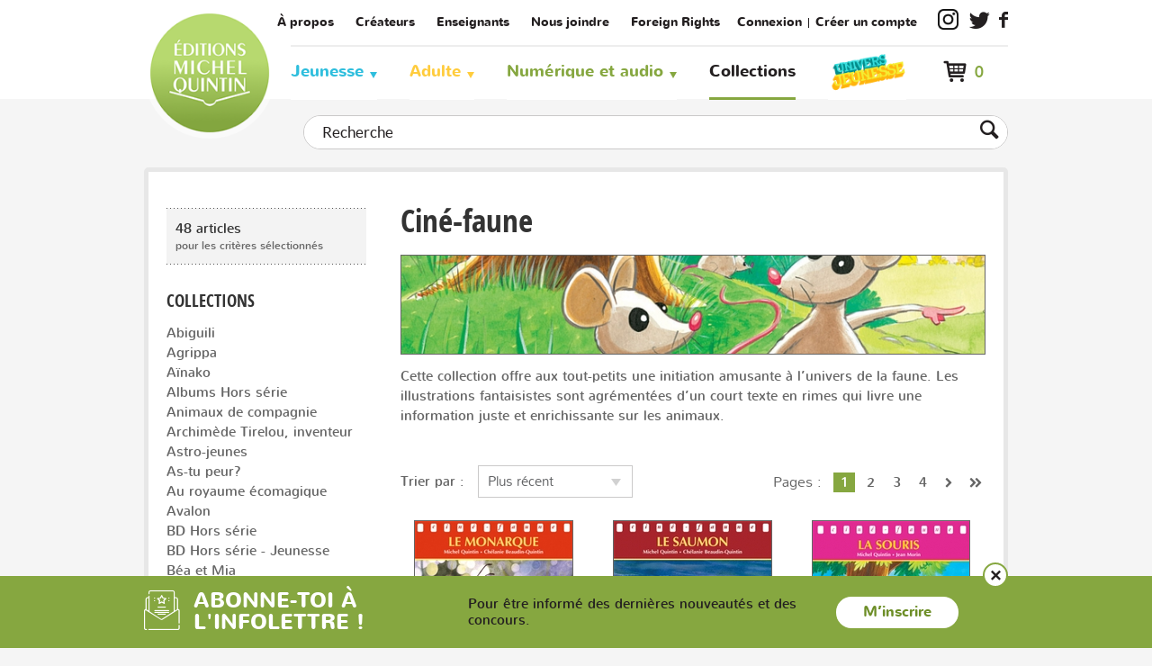

--- FILE ---
content_type: text/html;charset=UTF-8
request_url: https://www.editionsmichelquintin.ca/collection/6-cine-faune.html?page=1
body_size: 12199
content:
<!doctype html>
<!--[if lte IE 7]><html class="no-js ie7 ie8 ie9 ie7only" xml:lang="fr" lang="fr" xmlns:fb="https://ogp.me/ns/fb#"><![endif]-->
<!--[if lte IE 8]><html class="no-js ie8 ie9 ie8only" xml:lang="fr" lang="fr" xmlns:fb="httsp://ogp.me/ns/fb#"><![endif]-->
<!--[if lte IE 9]><html class="no-js ie9 ie9only" xml:lang="fr" lang="fr" xmlns:fb="https://ogp.me/ns/fb#"><![endif]-->
<!--[if !IE]> < --><html class="android no-js" xml:lang="fr" lang="fr" xmlns:fb="https://ogp.me/ns/fb#"><!-- > <![endif]-->

<head>

	
	<script type="text/javascript" src="https://api.byscuit.com/data/client/D6F0A127-7AC7-4CD6-9749-E15F17E5F621/script/script.js"></script>

<!-- Google Tag Manager -->
<script>(function(w,d,s,l,i){w[l]=w[l]||[];w[l].push({'gtm.start':
new Date().getTime(),event:'gtm.js'});var f=d.getElementsByTagName(s)[0],
j=d.createElement(s),dl=l!='dataLayer'?'&l='+l:'';j.async=true;j.src=
'https://www.googletagmanager.com/gtm.js?id='+i+dl;f.parentNode.insertBefore(j,f);
})(window,document,'script','dataLayer','GTM-KQ3DW2');</script>
<!-- End Google Tag Manager -->

	<meta http-equiv="Content-Type" content="text/html; charset=utf-8" />
	<title>Collection Ciné-faune | Éditions Michel Quintin</title>

	<meta name="robots" content="index,follow" />
	<meta name="title" content="Collection Ciné-faune | Éditions Michel Quintin" />
	

	
	<meta name="viewport" content="width=device-width,initial-scale=1">
	<meta http-equiv="X-UA-Compatible" content="IE=edge">

	<base href="https://www.editionsmichelquintin.ca/" />
	
	<link rel="license" href="conditions-utilisation.html" />

	
		<link rel="canonical" href="https://www.editionsmichelquintin.ca/collection/6-cine-faune.html" />
	

	
	<link rel="shortcut icon" href="gx/favicon.ico" />
	
	<link rel="image_src" href="https://www.editionsmichelquintin.ca/gx/partage.png" />
	
  <link rel="apple-touch-icon" href="gx/apple-touch-icon.png">
  <link rel="preconnect" href="https://fonts.googleapis.com">
  <link rel="preconnect" href="https://fonts.gstatic.com" crossorigin>

	<link href="https://fonts.googleapis.com/css2?family=Open+Sans:ital,wght@0,600;0,700;1,400&display=swap" rel="stylesheet">

	<link rel="stylesheet" href="css/stylesheet.css?v=4.92" media="all" />
	<link rel="stylesheet" href="css/jquery.vMenuMobile_v.css" media="all" />
	<link rel="stylesheet" href="css/print.css" media="print" />


	
	<script src="js/modernizr.js"></script>

	<script>
		var ua = navigator.userAgent;
		var root = document.documentElement;

		if (ua.indexOf("Android") >= 0){
			root.className += " android";
			var androidversion = parseFloat(ua.slice(ua.indexOf("Android")+8));
			androidversion < 2.4 ? root.className += " no-fixed" : "";
		}
	</script>

	
	<script src="//ajax.googleapis.com/ajax/libs/jquery/1.8.3/jquery.min.js"></script>
	<script>window.jQuery || document.write('<script src="js/jquery/jquery-1.8.3.min.js"><\/script>')</script>

</head>
<body  class="fr">

<!-- Google Tag Manager (noscript) -->
<noscript><iframe src="https://www.googletagmanager.com/ns.html?id=GTM-KQ3DW2"
height="0" width="0" style="display:none;visibility:hidden"></iframe></noscript>
<!-- End Google Tag Manager (noscript) -->


<a class="passeNav" href="/collection/6-cine-faune.html?page=1#main">Passer la navigation du site</a>

<nav id="menuMobile">
	<ul>
		

		



		<li><h6><a href="accueil.html">Accueil</a></h6></li>


		

			<li class="couleurCat1 avecSousMenu">
				<a href="categorie/1-jeunesse.html">Jeunesse</a>
				
				
					<ul class="sousMenu">
						
						
							<li ><a href="categorie/jeunesse/2-albums.html">Albums</a></li>
						
							<li ><a href="categorie/jeunesse/3-documentaires.html">Documentaires</a></li>
						
							<li ><a href="categorie/jeunesse/4-romans.html">Romans</a></li>
						
							<li ><a href="categorie/jeunesse/10-bd-jeunesse.html">BD jeunesse</a></li>
						
							<li ><a href="categorie/jeunesse/15-boutique-jeunesse.html">Boutique jeunesse</a></li>
						
					</ul>
				
			</li>
		

			<li class="couleurCat2 avecSousMenu">
				<a href="categorie/5-adulte.html">Adulte</a>
				
				
					<ul class="sousMenu">
						
						
							<li ><a href="categorie/adulte/6-faune-et-flore.html">Faune et flore</a></li>
						
							<li ><a href="categorie/adulte/7-guides-utiles.html">Guides utiles</a></li>
						
							<li ><a href="categorie/adulte/8-romans.html">Romans</a></li>
						
							<li ><a href="categorie/adulte/11-bd.html">BD</a></li>
						
							<li ><a href="categorie/adulte/9-divers.html">Divers</a></li>
						
					</ul>
				
			</li>
		

		<li><h6><a href="collections.html"  class="actif">Collections</a></h6></li>
			<li class="lienJeunesse">
				<a href="/categorie/1-jeunesse.html">
					<img src="gx/m/logoJeunesse.png" alt="Univers Jeunesse">
				</a>
			</li>
		<li class="avecSousMenu">
			<a href="service-clientele.html" class="avecSousMenu">Service à la clientèle</a>
			<ul class="sousMenu">
				
					<li><a href="faq.html">FAQ</a></li>
					<li><a href="modalites-achat.html">Modalités d'achat</a></li>
					<li><a href="politique-confidentialite.html">Politique de confidentialité</a></li>
					<li><a href="livraison.html">Expédition et livraison</a></li>
					<li><a href="retours-echanges.html">Retours et échanges</a></li>
					<li><a href="plan-du-site.html">Plan du site</a></li>
				
			</ul>
		</li>
		<li class="avecSousMenu">
			<a href="a-propos.html" class="avecSousMenu">Entreprise</a>
			<ul class="sousMenu">
				
					<li><a href="a-propos.html">Qui sommes-nous?</a></li>
					<li><a href="nous-joindre.html">Nous joindre</a></li>
					<li><a href="catalogues.html">Catalogues</a></li>
					<li><a href="actualites.html">Actualités</a></li>
					<li><a href="videos.html">Vidéos</a></li>
					<li><a href="concours.html">Concours</a></li>
					<li><a href="foreign-rights.html">Foreign rights</a></li>
				
			</ul>
		</li>

		

		<li class="mSec gap"><a href="a-propos.html">À propos</a></li>
		<li class="mSec"><a href="createurs.html">Créateurs</a></li>
		<li class="mSec"><a href="enseignants.html">Enseignants</a></li>
		<li class="mSec"><a href="nous-joindre.html">Nous joindre</a></li>
		
		
			<li class="mSec pipe"><a href="ouvrir-session.html">Connexion</a></li>
			<li class="mSec"><a href="creer-compte.html">Créer un compte</a></li>
		

		<li><a href data-cc="c-settings">Gérer mes fichiers témoins</a></li>

		<li>
			<a class="instagram" href="https://www.instagram.com/editionsmichelquintin/" target="_blank" title="Instagram"></a> <a class="twitter" href="https://twitter.com/EditionsQuintin/" target="_blank" title="Twitter"></a> <a class="facebook" href="https://www.facebook.com/EditionsQuintin" target="_blank" title="Facebook"></a>
		</li>

		<li class="basket">
			<div class="panier">
				<span class="panierCount">0</span>
				<a href="panier.html"></a>
			</div>
		</li>
	</ul>
</nav>



<div class="mobile">
	
	<form action="recherche.html" method="get" id="formRechercheEntete" class="formRecherche modal cache">
		<input type="text" name="recherche" placeholder="Recherche..." required="required" aria-required="true" value="" class="inputSearch" />
		<button><i class="btnRech"></i></button>
	</form>
</div>

<div id="vPage">
	<div class="grid"></div>


	
	<header id="entete" class="clearfix" role="banner">

		
		<div class="enteteMobile mobile">
			<button id="btnMenuMobile" title="Ouvrir le menu"></button>

			<a class="logoMobile" href="https://www.editionsmichelquintin.ca/" title="Accueil">
				<img src="gx/editions-michel-quintin-logo.png" width="100%" alt="Éditions Michel Quintin" />
			</a>

			<a href="#formRechercheEntete" class="rech" rel="modal:open"></a>

			
			<a class="panier" href="panier.html" title="Mon panier"></a></li>

			
		</div>

		
		<div class="enteteDesktop desktop conteneur">
			<a id="logo" href="https://www.editionsmichelquintin.ca/" title="Accueil">
				<img src="gx/editions-michel-quintin-logo.png" width="100%" alt="Éditions Michel Quintin" />
			</a>

			
			<nav id="menuSec" role="navigation">
				<ul>
					<li class="pipe"><a href="a-propos.html">À propos</a></li>
					<li class="pipe"><a href="createurs.html">Créateurs</a></li>
					<li class="pipe"><a href="enseignants.html">Enseignants</a></li>
					<li class="pipe"><a href="nous-joindre.html">Nous joindre</a></li>
					<li class="pipe lienRights"><a href="foreign-rights.html">Foreign Rights</a></li>
					
					
					
						<li class="connexion pipe"><a href="ouvrir-session.html">Connexion</a></li>
						<li class="connexion"><a href="creer-compte.html">Créer un compte</a></li>
					<li><a class="instagram" href="https://www.instagram.com/editionsmichelquintin/" target="_blank" title="Instagram"></a></li>
					<li><a class="twitter" href="https://twitter.com/EditionsQuintin/" target="_blank" title="Twitter"></a></li>
					<li><a class="facebook" href="https://www.facebook.com/EditionsQuintin" target="_blank" title="Facebook"></a></li>
					
				</ul>
			</nav>

			
			<div id="menu" class="desktop clearfix">
	<nav role="navigation" class="conteneur">
		<ul>
			
			

				<li class="couleurCat1"><a href="categorie/1-jeunesse.html">Jeunesse</a>
					
					
						<div class="sousMenu">
							<ul>
								
								
									<li><a href="categorie/jeunesse/2-albums.html">Albums</a></li>
								
									<li><a href="categorie/jeunesse/3-documentaires.html">Documentaires</a></li>
								
									<li><a href="categorie/jeunesse/4-romans.html">Romans</a></li>
								
									<li><a href="categorie/jeunesse/10-bd-jeunesse.html">BD jeunesse</a></li>
								
									<li><a href="categorie/jeunesse/15-boutique-jeunesse.html">Boutique jeunesse</a></li>
								
							</ul>
						</div>
					
				</li>
			

				<li class="couleurCat2"><a href="categorie/5-adulte.html">Adulte</a>
					
					
						<div class="sousMenu">
							<ul>
								
								
									<li><a href="categorie/adulte/6-faune-et-flore.html">Faune et flore</a></li>
								
									<li><a href="categorie/adulte/7-guides-utiles.html">Guides utiles</a></li>
								
									<li><a href="categorie/adulte/8-romans.html">Romans</a></li>
								
									<li><a href="categorie/adulte/11-bd.html">BD</a></li>
								
									<li><a href="categorie/adulte/9-divers.html">Divers</a></li>
								
							</ul>
						</div>
					
				</li>
			

			<li class="couleurCat3">
				<a href="javascript:;">Numérique et audio</a>
				<div class="sousMenu">
					<ul>
						
							<li><a href="categorie/1-jeunesse.html?filtreTrait=2%2C3%2C6">Jeunesse</a></li>
						
							<li><a href="categorie/5-adulte.html?filtreTrait=2%2C3%2C6">Adulte</a></li>
						
					</ul>
				</div>
			</li>

			
			<li><a href="collections.html"  class="actif">Collections</a></li>

			<li class="lienJeunesse">
				<a href="https://www.editionsmichelquintin.ca/jeunesse" target="_blank">
					<img src="gx/m/logoJeunesse.png" alt="Univers Jeunesse">
				</a>
			</li>
			
			
		</ul>
	</nav>

	<div class="panier">
		
		<a href="panier.html"><span class="panierCount">0</span></a>
		

		
		
	</div>

</div>

		</div>

		
		<div class="conteneur">
	<div id="panierEntete">
		<a class="voir" href="panier.html">Voir le panier</a>
		<div class="nbArticle">0 article </div>

		<ul>
			
		</ul>
		<a class="button btnGen btn1" href="panier.html">Passer à la caisse</a>
	</div>
</div>
	</header>

	
	
		<div id="recherche" class="clearfix desktop">
			<div class="conteneur">
				
				<form id="formSearch" class="form clearfix" action="recherche.html" method="GET">
					<input type="search" name="recherche" maxlength="100" value="" placeholder="Recherche" />
					<button title="Lancer la recherche"></button>
				</form>
			</div>
		</div>
	

	<main id="main" class="clearfix" role="main">
		<div class="conteneur">



<div class="bloc blocPadding clearfix">
	


<div class="h1mobile mobile">
	Ciné-faune
</div>

<form id="filtre" class="form" method="get">
	<input type="hidden" name="recherche" value="" /> 














<aside id="menuSide" class="sideProduit" role="complementary">
	

	<div id="filtreProduit">
		
		

		<div class="nbArticle desktop">
			<b>48 articles</b><br />
			pour les critères sélectionnés
		</div>

		
		
			<br />
			<div class="filtreCat">
				<h4>Collections</h4>
				<ul id="listeCat" class="liCollection">
					
						<li><a href="collection/1164-abiguili.html">Abiguili</a></li>
					
						<li><a href="collection/40-agrippa.html">Agrippa</a></li>
					
						<li><a href="collection/72-ainako.html">Aïnako</a></li>
					
						<li><a href="collection/2-albums-hors-serie.html">Albums Hors série</a></li>
					
						<li><a href="collection/26-animaux-de-compagnie.html">Animaux de compagnie</a></li>
					
						<li><a href="collection/1-archimede-tirelou-inventeur.html">Archimède Tirelou, inventeur</a></li>
					
						<li><a href="collection/4-astro-jeunes.html">Astro-jeunes</a></li>
					
						<li><a href="collection/89-as-tu-peur-.html">As-tu peur?</a></li>
					
						<li><a href="collection/1157-au-royaume-ecomagique.html">Au royaume écomagique</a></li>
					
						<li><a href="collection/70-avalon.html">Avalon</a></li>
					
						<li><a href="collection/98-bd-hors-serie.html">BD Hors série</a></li>
					
						<li><a href="collection/92-bd-hors-serie-jeunesse.html">BD Hors série - Jeunesse</a></li>
					
						<li><a href="collection/88-bea-et-mia.html">Béa et Mia</a></li>
					
						<li><a href="collection/37-beaux-livres.html">Beaux Livres</a></li>
					
						<li><a href="collection/124-ben-bob.html">Ben & Bob</a></li>
					
						<li><a href="collection/1154-ben-le-champion.html">Ben le champion</a></li>
					
						<li><a href="collection/65-billy-stuart.html">Billy Stuart</a></li>
					
						<li><a href="collection/115-billy-stuart-et-cie.html">Billy Stuart et Cie</a></li>
					
						<li><a href="collection/120-boutique.html">Boutique</a></li>
					
						<li><a href="collection/5-ca-grouille-autour-de-moi.html">Ça grouille autour de moi</a></li>
					
						<li><a href="collection/93-cendrine-senterre.html">Cendrine Senterre</a></li>
					
						<li><a href="collection/145-charabia.html">Charabia</a></li>
					
						<li><a href="collection/1161-chroniques-de-ruelles.html">Chroniques de ruelles</a></li>
					
						<li><a href="collection/59-chroniques-d-une-sorciere-d-aujourd-hui.html">Chroniques d'une sorcière d'aujourd'hui</a></li>
					
						<li><a href="collection/80-chronos.html">Chronos</a></li>
					
						<li><a href="collection/6-cine-faune.html" class="actif">Ciné-faune</a></li>
					
						<li><a href="collection/54-connais-tu-.html">Connais-tu?</a></li>
					
						<li><a href="collection/83-connais-tu-en-couleurs.html">Connais-tu? - En couleurs</a></li>
					
						<li><a href="collection/7-contes-ecologiques.html">Contes écologiques</a></li>
					
						<li><a href="collection/1155-crash-darwin.html">Crash Darwin</a></li>
					
						<li><a href="collection/68-crimes-et-reincarnations.html">Crimes et réincarnations</a></li>
					
						<li><a href="collection/39-des-grands-espaces.html">Des grands espaces</a></li>
					
						<li><a href="collection/132-docteur-rip.html">Docteur RIP</a></li>
					
						<li><a href="collection/23-documentaires-jeunesse-hors-serie.html">Documentaires jeunesse - Hors série</a></li>
					
						<li><a href="collection/67-duos.html">Duos</a></li>
					
						<li><a href="collection/86-e-den.html">É-Den</a></li>
					
						<li><a href="collection/143-elzear.html">Elzéâr</a></li>
					
						<li><a href="collection/103-epsilon.html">Epsilon</a></li>
					
						<li><a href="collection/99-essais-hors-serie.html">Essais Hors série</a></li>
					
						<li><a href="collection/81-et-planent-les-ombres.html">Et planent les ombres</a></li>
					
						<li><a href="collection/48-faunart.html">FaunArt</a></li>
					
						<li><a href="collection/8-feutrine.html">Feutrine</a></li>
					
						<li><a href="collection/141-fripoline.html">Fripoline</a></li>
					
						<li><a href="collection/41-gaig.html">Gaïg</a></li>
					
						<li><a href="collection/78-gaig-grand-format-.html">Gaïg (grand format)</a></li>
					
						<li><a href="collection/117-ganymede.html">Ganymède</a></li>
					
						<li><a href="collection/107-givres-.html">Givrés!</a></li>
					
						<li><a href="collection/9-grande-nature.html">Grande Nature</a></li>
					
						<li><a href="collection/85-guiby.html">Guiby</a></li>
					
						<li><a href="collection/127-guiby-le-superbebe.html">Guiby, le superbébé</a></li>
					
						<li><a href="collection/18-guides-nature-quintin.html">Guides Nature Quintin</a></li>
					
						<li><a href="collection/47-guides-pratiques.html">Guides pratiques</a></li>
					
						<li><a href="collection/17-haute-frequence.html">Haute Fréquence</a></li>
					
						<li><a href="collection/60-icone.html">Icône</a></li>
					
						<li><a href="collection/50-kimo-le-dernier-shaman.html">Kimo - Le dernier shaman</a></li>
					
						<li><a href="collection/1162-la-bibliotheque-enchantee.html">La bibliothèque enchantée</a></li>
					
						<li><a href="collection/106-la-double-vie-de-rosalie.html">La double vie de Rosalie</a></li>
					
						<li><a href="collection/147-la-fabrique-a-bd.html">La fabrique à BD</a></li>
					
						<li><a href="collection/109-la-fee-pissenlit.html">La fée pissenlit</a></li>
					
						<li><a href="collection/122-la-ferme-de-la-haute-cour.html">La ferme de la Haute-Cour</a></li>
					
						<li><a href="collection/61-la-marque-de-tetraskele.html">La marque de Tétraskèle</a></li>
					
						<li><a href="collection/126-la-petite-dragouille.html">La petite dragouille</a></li>
					
						<li><a href="collection/114-la-premiere.html">La première</a></li>
					
						<li><a href="collection/138-la-rose-du-ciel.html">La Rose du ciel</a></li>
					
						<li><a href="collection/105-la-tribu.html">La Tribu</a></li>
					
						<li><a href="collection/139-la-triple-vie-de-charlie.html">La triple vie de Charlie</a></li>
					
						<li><a href="collection/57-la-zone.html">La Zone</a></li>
					
						<li><a href="collection/128-l-agraoba.html">L'Agraoba</a></li>
					
						<li><a href="collection/131-l-amiral-et-l-andouille.html">L'Amiral et l'Andouille</a></li>
					
						<li><a href="collection/10-le-chat-la-souris.html">Le chat & la souris</a></li>
					
						<li><a href="collection/148-le-monde-paranormal-d-odile.html">Le monde paranormal d'Odile</a></li>
					
						<li><a href="collection/62-le-voleur-de-voix.html">Le voleur de voix </a></li>
					
						<li><a href="collection/142-l-ecole-des-superheros.html">L'école des superhéros</a></li>
					
						<li><a href="collection/75-les-chroniques-d-eriande.html">Les chroniques d'Ériande</a></li>
					
						<li><a href="collection/56-les-dragouilles.html">Les dragouilles</a></li>
					
						<li><a href="collection/101-les-dragouilles-cahiers-d-activites.html">Les dragouilles - Cahiers d'activités</a></li>
					
						<li><a href="collection/100-les-dragouilles-completement-bd.html">Les dragouilles - Complètement BD</a></li>
					
						<li><a href="collection/150-les-elus-eljun.html">Les Élus Eljun</a></li>
					
						<li><a href="collection/144-les-enfants-du-moebius.html">Les enfants du Moëbius</a></li>
					
						<li><a href="collection/1156-les-habitants-du-marais.html">Les habitants du marais</a></li>
					
						<li><a href="collection/111-les-laborats.html">Les Laborats</a></li>
					
						<li><a href="collection/52-les-maitres-du-pentacle.html">Les maîtres du Pentacle</a></li>
					
						<li><a href="collection/123-les-mega-zaventures-de-billy-stuart.html">Les MÉGA zaventures de Billy Stuart</a></li>
					
						<li><a href="collection/46-les-messagers-de-gaia.html">Les messagers de Gaïa</a></li>
					
						<li><a href="collection/90-les-mutamatak.html">Les Mutamatak</a></li>
					
						<li><a href="collection/119-les-nouvelles-aventures-de-gargouille.html">Les nouvelles aventures de Gargouille</a></li>
					
						<li><a href="collection/1167-les-passeurs-du-zodiaque.html">Les Passeurs du Zodiaque</a></li>
					
						<li><a href="collection/140-les-phylacterribles.html">Les Phylacterribles</a></li>
					
						<li><a href="collection/96-les-pieds-palmes.html">Les pieds palmés</a></li>
					
						<li><a href="collection/77-les-pions-de-l-apocalypse.html">Les Pions de l'Apocalypse</a></li>
					
						<li><a href="collection/55-les-p-tits-romans-quintin.html">Les p'tits romans Quintin</a></li>
					
						<li><a href="collection/1153-les-recrues.html">Les recrues</a></li>
					
						<li><a href="collection/108-les-roux.html">Les Roux</a></li>
					
						<li><a href="collection/133-les-sansoucy.html">Les Sansoucy</a></li>
					
						<li><a href="collection/79-les-soucis-d-un-sansoucy.html">Les soucis d'un Sansoucy</a></li>
					
						<li><a href="collection/112-les-supers.html">Les Supers</a></li>
					
						<li><a href="collection/102-les-zintrepides.html">Les Zintrépides</a></li>
					
						<li><a href="collection/137-l-histoire-du-cinema-en-bd.html">L'histoire du cinéma en BD</a></li>
					
						<li><a href="collection/87-l-homme-qui-n-avait-pas-de-nombril.html">L'homme qui n'avait pas de nombril</a></li>
					
						<li><a href="collection/146-lili.html">Lili</a></li>
					
						<li><a href="collection/71-l-insoumise.html">L'insoumise</a></li>
					
						<li><a href="collection/51-luna.html">Luna</a></li>
					
						<li><a href="collection/113-luna-elfe-de-lune.html">Luna elfe de lune</a></li>
					
						<li><a href="collection/91-malou.html">Malou</a></li>
					
						<li><a href="collection/1168-maple.html">Maple</a></li>
					
						<li><a href="collection/118-megaduos.html">MégaDUOS</a></li>
					
						<li><a href="collection/129-melou.html">Mélou</a></li>
					
						<li><a href="collection/11-mieux-connaitre-mieux-aimer.html">Mieux connaître, mieux aimer</a></li>
					
						<li><a href="collection/12-mini-documentaires.html">Mini-documentaires</a></li>
					
						<li><a href="collection/84-minuit-13.html">Minuit 13</a></li>
					
						<li><a href="collection/20-mon-petit-ourson-cheri.html">Mon Petit Ourson chéri</a></li>
					
						<li><a href="collection/135-multimax.html">MultiMax</a></li>
					
						<li><a href="collection/13-nature-jeunesse.html">Nature Jeunesse</a></li>
					
						<li><a href="collection/14-pellicule-photographe-animalier.html">Pellicule, photographe animalier</a></li>
					
						<li><a href="collection/125-petit-billy-stuart.html">Petit Billy Stuart</a></li>
					
						<li><a href="collection/1166-petits-curieux.html">Petits curieux</a></li>
					
						<li><a href="collection/134-premier-rendez-vous.html">Premier rendez-vous</a></li>
					
						<li><a href="collection/152-quand-simone-s-efface.html">Quand Simone s'efface</a></li>
					
						<li><a href="collection/53-quebec-insolite.html">Québec Insolite</a></li>
					
						<li><a href="collection/1165-renoir.html">Renoir</a></li>
					
						<li><a href="collection/1159-rodeur-mortel.html">Rôdeur mortel</a></li>
					
						<li><a href="collection/1158-roman-jeune-adulte-hors-serie.html">Roman jeune adulte - Hors série</a></li>
					
						<li><a href="collection/49-romans-adulte.html">Romans adulte</a></li>
					
						<li><a href="collection/121-san-pedro.html">San Pedro</a></li>
					
						<li><a href="collection/15-saute-mouton.html">Saute-Mouton</a></li>
					
						<li><a href="collection/16-savais-tu-.html">Savais-tu?</a></li>
					
						<li><a href="collection/104-savais-tu-compilation.html">Savais-tu? - Compilation</a></li>
					
						<li><a href="collection/1160-savais-tu-corps.html">Savais-tu? - Corps</a></li>
					
						<li><a href="collection/45-savais-tu-en-couleurs.html">Savais-tu? - En couleurs</a></li>
					
						<li><a href="collection/1170-savais-tu-sport.html">Savais-tu? - Sport</a></li>
					
						<li><a href="collection/151-savais-tu-format-geant.html">Savais-tu? Format GÉANT</a></li>
					
						<li><a href="collection/1169-shinougaia.html">Shinougaia</a></li>
					
						<li><a href="collection/1163-smash.html">Smash</a></li>
					
						<li><a href="collection/1152-terres-vikings.html">Terres vikings</a></li>
					
						<li><a href="collection/116-u-merlin.html">U-MERLIN</a></li>
					
						<li><a href="collection/42-vermillon.html">Vermillon</a></li>
					
						<li><a href="collection/97-victor-et-igor.html">Victor et Igor</a></li>
					
						<li><a href="collection/149-vincent-cassandre.html">Vincent & Cassandre</a></li>
					
						<li><a href="collection/66-vraiment-vrai-.html">Vraiment Vrai?</a></li>
					
						<li><a href="collection/22-will-ghundee.html">Will Ghündee</a></li>
					
						<li><a href="collection/69-youbba.html">Youbba</a></li>
					
						<li><a href="collection/73-zaa.html">Zâa</a></li>
					
						<li><a href="collection/1171-zombiband.html">ZombiBand</a></li>
					
				</ul>
			</div>
		


		
		

		<a class="retirer mobile" href="collection/6-cine-faune.html">
			<span>Retirer les filtres</span>
		</a>

	</div>
</aside>

	<div id="listeProduit" class="colPrincipale">
		<div class="innerPrinc">
			<h1 class="desktop">Ciné-faune</h1>

			
			
						<div class="ctaCollection">
							
								

								<span data-picture data-alt="">
									<span data-src="DATA/COLLECTION/6_banniere~v~cine-faune.jpg"></span>
									<span data-src="DATA/COLLECTION/6_banniere_mobile~v~cine-faune.jpg" data-media="(max-width: 360px)"></span>
									<noscript><img src="DATA/COLLECTION/6_banniere_mobile~v~cine-faune.jpg" alt="Ciné-faune"></noscript>
								</span>
							
						</div>
					

					<div class="incTinyMce clearfix"><p>Cette collection offre aux tout-petits une initiation amusante à l’univers de la faune. Les illustrations fantaisistes sont agrémentées d’un court texte en rimes qui livre une information juste et enrichissante sur les animaux.<br />  </p></div>
				
				<div class="pagination paginationEntete">
					
			<div class="module_pagination">
				<span class="module_pagination_libelle">Pages :</span>
			
				<span class="module_pagination_page module_pagination_pagecourante" id="module_pagination_page1">1</span>
			
				<span class="module_pagination_page" id="module_pagination_page2"><a href="collection/6-cine-faune.html?page=2">2</a></span>
			
				<span class="module_pagination_page" id="module_pagination_page3"><a href="collection/6-cine-faune.html?page=3">3</a></span>
			
				<span class="module_pagination_page" id="module_pagination_page4"><a href="collection/6-cine-faune.html?page=4">4</a></span>
			
				<span class="module_pagination_page module_pagination_pagesuivante"><a href="collection/6-cine-faune.html?page=2"><span class='icon-right'></span></a></span>
			
				<span class="module_pagination_page module_pagination_pagederniere"><a href="collection/6-cine-faune.html?page=4"><span class='icon-double-right'></span></a></span>
			
			</div>
		
				</div>
			
				<div id="triProduit" class="form long">
					

					

					<fieldset>
						<div id="tri">
							<label for="tri">Trier par :</label>
							<div class="wrapper"><select name="tri">
								<option value="dateDesc" selected>Plus récent</option>
								<option value="dateAsc">Plus ancien</option>
								<option value="titreAsc">Nom : A à Z</option>
								<option value="titreDesc">Nom : Z à A</option>
								
							</select></div>
						</div>

						
					</fieldset>
				</div>
			
<ul class="produits clearfix">
	
		
		<li itemscope itemtype="http://schema.org/Product" class="ie8clear">
			<a class="image" href="produit/513-le-monarque-souple-.html">
				
					<img itemprop="image" src="DATA/PRODUITIMAGE/322_moy~v~le-monarque-souple-.jpg" width="100%" alt="Le monarque (souple)" />
				
			</a>
			
				<div class="infos">
					<a href="produit/513-le-monarque-souple-.html" class="nom" itemprop="name">
						Le monarque (souple) 
					</a>
					<div class="sousTitre"></div>
					

					<div class="prix" itemprop="offers" itemscope itemtype="http://schema.org/Offer">
						
							<span itemprop="price" >8,95 $</span>
							
							
							<meta itemprop="priceCurrency" content="CAD" />
						
					</div>

					
				</div>
			
		</li>
	
		
		<li itemscope itemtype="http://schema.org/Product" >
			<a class="image" href="produit/514-le-saumon-souple-.html">
				
					<img itemprop="image" src="DATA/PRODUITIMAGE/323_moy~v~le-saumon-souple-.jpg" width="100%" alt="Le saumon (souple)" />
				
			</a>
			
				<div class="infos">
					<a href="produit/514-le-saumon-souple-.html" class="nom" itemprop="name">
						Le saumon (souple) 
					</a>
					<div class="sousTitre"></div>
					

					<div class="prix" itemprop="offers" itemscope itemtype="http://schema.org/Offer">
						
							<span itemprop="price" >8,95 $</span>
							
							
							<meta itemprop="priceCurrency" content="CAD" />
						
					</div>

					
				</div>
			
		</li>
	
		
		<li itemscope itemtype="http://schema.org/Product" >
			<a class="image" href="produit/406-la-souris-souple-.html">
				
					<img itemprop="image" src="DATA/PRODUITIMAGE/268_moy~v~la-souris-souple-.jpg" width="100%" alt="La souris (souple)" />
				
			</a>
			
				<div class="infos">
					<a href="produit/406-la-souris-souple-.html" class="nom" itemprop="name">
						La souris (souple) 
					</a>
					<div class="sousTitre"></div>
					

					<div class="prix" itemprop="offers" itemscope itemtype="http://schema.org/Offer">
						
							<span itemprop="price" >8,95 $</span>
							
							
							<meta itemprop="priceCurrency" content="CAD" />
						
					</div>

					
				</div>
			
		</li>
	
		
		<li itemscope itemtype="http://schema.org/Product" class="ie8clear">
			<a class="image" href="produit/407-l-orignal-souple-.html">
				
					<img itemprop="image" src="DATA/PRODUITIMAGE/269_moy~v~l-orignal-souple-.jpg" width="100%" alt="L'orignal (souple)" />
				
			</a>
			
				<div class="infos">
					<a href="produit/407-l-orignal-souple-.html" class="nom" itemprop="name">
						L'orignal (souple) 
					</a>
					<div class="sousTitre"></div>
					

					<div class="prix" itemprop="offers" itemscope itemtype="http://schema.org/Offer">
						
							<span itemprop="price" >8,95 $</span>
							
							
							<meta itemprop="priceCurrency" content="CAD" />
						
					</div>

					
				</div>
			
		</li>
	
		
		<li itemscope itemtype="http://schema.org/Product" >
			<a class="image" href="produit/380-le-lievre-souple-.html">
				
					<img itemprop="image" src="DATA/PRODUITIMAGE/241_moy~v~le-lievre-souple-.jpg" width="100%" alt="Le lièvre (souple)" />
				
			</a>
			
				<div class="infos">
					<a href="produit/380-le-lievre-souple-.html" class="nom" itemprop="name">
						Le lièvre (souple) 
					</a>
					<div class="sousTitre"></div>
					

					<div class="prix" itemprop="offers" itemscope itemtype="http://schema.org/Offer">
						
							<span itemprop="price" >8,95 $</span>
							
							
							<meta itemprop="priceCurrency" content="CAD" />
						
					</div>

					
				</div>
			
		</li>
	
		
		<li itemscope itemtype="http://schema.org/Product" >
			<a class="image" href="produit/381-la-baleine-souple-.html">
				
					<img itemprop="image" src="DATA/PRODUITIMAGE/242_moy~v~la-baleine-souple-.jpg" width="100%" alt="La baleine (souple)" />
				
			</a>
			
				<div class="infos">
					<a href="produit/381-la-baleine-souple-.html" class="nom" itemprop="name">
						La baleine (souple) 
					</a>
					<div class="sousTitre"></div>
					

					<div class="prix" itemprop="offers" itemscope itemtype="http://schema.org/Offer">
						
							<span itemprop="price">Non disponible</span>
						
					</div>

					
				</div>
			
		</li>
	
		
		<li itemscope itemtype="http://schema.org/Product" class="ie8clear">
			<a class="image" href="produit/351-la-souris-cart-.html">
				
					<img itemprop="image" src="DATA/PRODUITIMAGE/212_moy~v~la-souris-cart-.jpg" width="100%" alt="La souris (cart.)" />
				
			</a>
			
				<div class="infos">
					<a href="produit/351-la-souris-cart-.html" class="nom" itemprop="name">
						La souris (cart.) 
					</a>
					<div class="sousTitre"></div>
					

					<div class="prix" itemprop="offers" itemscope itemtype="http://schema.org/Offer">
						
							<span itemprop="price" >15,95 $</span>
							
							
							<meta itemprop="priceCurrency" content="CAD" />
						
					</div>

					
				</div>
			
		</li>
	
		
		<li itemscope itemtype="http://schema.org/Product" >
			<a class="image" href="produit/352-la-baleine-cart-.html">
				
					<img itemprop="image" src="DATA/PRODUITIMAGE/213_moy~v~la-baleine-cart-.jpg" width="100%" alt="La baleine (cart.)" />
				
			</a>
			
				<div class="infos">
					<a href="produit/352-la-baleine-cart-.html" class="nom" itemprop="name">
						La baleine (cart.) 
					</a>
					<div class="sousTitre"></div>
					

					<div class="prix" itemprop="offers" itemscope itemtype="http://schema.org/Offer">
						
							<span itemprop="price" >15,95 $</span>
							
							
							<meta itemprop="priceCurrency" content="CAD" />
						
					</div>

					
				</div>
			
		</li>
	
		
		<li itemscope itemtype="http://schema.org/Product" >
			<a class="image" href="produit/353-le-lievre-cart-.html">
				
					<img itemprop="image" src="DATA/PRODUITIMAGE/214_moy~v~le-lievre-cart-.jpg" width="100%" alt="Le lièvre (cart.)" />
				
			</a>
			
				<div class="infos">
					<a href="produit/353-le-lievre-cart-.html" class="nom" itemprop="name">
						Le lièvre (cart.) 
					</a>
					<div class="sousTitre"></div>
					

					<div class="prix" itemprop="offers" itemscope itemtype="http://schema.org/Offer">
						
							<span itemprop="price" >15,95 $</span>
							
							
							<meta itemprop="priceCurrency" content="CAD" />
						
					</div>

					
				</div>
			
		</li>
	
		
		<li itemscope itemtype="http://schema.org/Product" class="ie8clear">
			<a class="image" href="produit/354-l-orignal-cart-.html">
				
					<img itemprop="image" src="DATA/PRODUITIMAGE/215_moy~v~l-orignal-cart-.jpg" width="100%" alt="L'orignal (cart.)" />
				
			</a>
			
				<div class="infos">
					<a href="produit/354-l-orignal-cart-.html" class="nom" itemprop="name">
						L'orignal (cart.) 
					</a>
					<div class="sousTitre"></div>
					

					<div class="prix" itemprop="offers" itemscope itemtype="http://schema.org/Offer">
						
							<span itemprop="price" >15,95 $</span>
							
							
							<meta itemprop="priceCurrency" content="CAD" />
						
					</div>

					
				</div>
			
		</li>
	
		
		<li itemscope itemtype="http://schema.org/Product" >
			<a class="image" href="produit/90-la-marmotte-souple-.html">
				
					<img itemprop="image" src="DATA/PRODUITIMAGE/68_moy~v~la-marmotte-souple-.jpg" width="100%" alt="La marmotte (souple)" />
				
			</a>
			
				<div class="infos">
					<a href="produit/90-la-marmotte-souple-.html" class="nom" itemprop="name">
						La marmotte (souple) 
					</a>
					<div class="sousTitre"></div>
					

					<div class="prix" itemprop="offers" itemscope itemtype="http://schema.org/Offer">
						
							<span itemprop="price" >8,95 $</span>
							
							
							<meta itemprop="priceCurrency" content="CAD" />
						
					</div>

					
				</div>
			
		</li>
	
		
		<li itemscope itemtype="http://schema.org/Product" >
			<a class="image" href="produit/104-le-renard-roux-souple-.html">
				
					<img itemprop="image" src="DATA/PRODUITIMAGE/82_moy~v~le-renard-roux-souple-.jpg" width="100%" alt="Le renard roux (souple)" />
				
			</a>
			
				<div class="infos">
					<a href="produit/104-le-renard-roux-souple-.html" class="nom" itemprop="name">
						Le renard roux (souple) 
					</a>
					<div class="sousTitre"></div>
					

					<div class="prix" itemprop="offers" itemscope itemtype="http://schema.org/Offer">
						
							<span itemprop="price" >8,95 $</span>
							
							
							<meta itemprop="priceCurrency" content="CAD" />
						
					</div>

					
				</div>
			
		</li>
	
</ul>
					<div class="pagination">
						
			<div class="module_pagination">
				<span class="module_pagination_libelle">Pages :</span>
			
				<span class="module_pagination_page module_pagination_pagecourante" id="module_pagination_page1">1</span>
			
				<span class="module_pagination_page" id="module_pagination_page2"><a href="collection/6-cine-faune.html?page=2">2</a></span>
			
				<span class="module_pagination_page" id="module_pagination_page3"><a href="collection/6-cine-faune.html?page=3">3</a></span>
			
				<span class="module_pagination_page" id="module_pagination_page4"><a href="collection/6-cine-faune.html?page=4">4</a></span>
			
				<span class="module_pagination_page module_pagination_pagesuivante"><a href="collection/6-cine-faune.html?page=2"><span class='icon-right'></span></a></span>
			
				<span class="module_pagination_page module_pagination_pagederniere"><a href="collection/6-cine-faune.html?page=4"><span class='icon-double-right'></span></a></span>
			
			</div>
		
					</div>
				
		</div>
	</div>
</form>
</div></div>
	</main>

	
	<footer id="piedPage" class=" footer-space" role="contentinfo">
		<div class="conteneur clearfix">

			<nav id="menuPied" class="desktop" role="navigation">
				<ul class="services">
					<li><h6><a href="service-clientele.html">Service à la clientèle</a></h6></li>
					<li><a href="faq.html">Foire aux questions</a></li>
					<li><a href="modalites-achat.html">Modalités d'achat</a></li>
					
					<li><a href="politique-confidentialite.html">Politique de confidentialité</a></li>
					<li><a href="livraison.html">Expédition et livraison</a></li>
					<li><a href="retours-echanges.html">Retours et échanges</a></li>
					<li><a href="plan-du-site.html">Plan du site</a></li>
					<li><a href data-cc="c-settings">Gérer mes fichiers témoins</a></li>
				</ul>

				
				<ul class="jeunesse">
					
					<li><h6><a href="categorie/1-jeunesse.html">Jeunesse</a></h6></li>
					<li><a href="1-nouveautes.html">Nouveautés</a></li>
					
						<li><a href="categorie/jeunesse/2-albums.html">Albums</a></li>
					
						<li><a href="categorie/jeunesse/3-documentaires.html">Documentaires</a></li>
					
						<li><a href="categorie/jeunesse/4-romans.html">Romans</a></li>
					
						<li><a href="categorie/jeunesse/10-bd-jeunesse.html">BD jeunesse</a></li>
					
						<li><a href="categorie/jeunesse/15-boutique-jeunesse.html">Boutique jeunesse</a></li>
					
				</ul>

				
				<ul class="adulte">
					
					<li><h6><a href="categorie/5-adulte.html">Adultes</a></h6></li>
					<li><a href="5-nouveautes.html">Nouveautés</a></li>
					
						<li><a href="categorie/adulte/6-faune-et-flore.html">Faune et flore</a></li>
					
						<li><a href="categorie/adulte/7-guides-utiles.html">Guides utiles</a></li>
					
						<li><a href="categorie/adulte/8-romans.html">Romans</a></li>
					
						<li><a href="categorie/adulte/11-bd.html">BD</a></li>
					
						<li><a href="categorie/adulte/9-divers.html">Divers</a></li>
					
				</ul>

				<ul class="entreprise">
					<li><h6><a href="a-propos.html">Entreprise</a></h6></li>
					<li><a href="a-propos.html">À propos</a></li>
					<li><a href="nous-joindre.html">Nous joindre</a></li>
					<li><a href="createurs.html">Créateurs</a></li>
					<li><a href="catalogues.html">Catalogues</a></li>
					<li><a href="actualites.html">Actualités</a></li>
					<li><a href="videos.html">Vidéos</a></li>
					<li><a href="concours.html">Concours</a></li>
					<li><a href="foreign-rights.html">Foreign Rights</a></li>
				</ul>
			</nav>

			<div class="ftCta">
				<a href="enseignants.html" id="cta1" class="ctaGen"><span>Espace <strong>enseignants</strong></span></a>
				<a href="infolettre.html" id="cta2" class="ctaGen"><span>Inscription à <strong>l'infolettre</strong></span></a>
			</div>

			<small class="copyrights">
				<a href="conditions-utilisation.html">&copy; 2026 <strong>Éditions Michel Quintin</strong> tous droits réservés.</a>
				Agence web&nbsp;<a href="https://www.vortexsolution.com/"  target="_blank" rel="noopener">Vortex Solution</a>.<br />
				Les Éditions Michel Quintin remercient le Conseil des Arts du Canada et la SODEC de leur soutien à l'édition.<br>Elles reconnaissent l'appui des gouvernements du Canada et du Québec.
			</small>
		</div>

	</footer>

</div>



	<div id="bandeau-infolettre" class="bandeau-infolettre">
		<div class="conteneur bandeau-infolettre__wrapper">

			<div class="bandeau-infolettre__titre">
				<i class="icon icon-newsletter"></i>
				<span>Abonne-toi à l'infolettre !</span>
			</div>
			<div class="bandeau-infolettre__content">
				<p class="bandeau-infolettre__paragraphe">Pour être informé des dernières nouveautés et des concours.</p>
				<a href="infolettre.html" class="btnGen btn2">M’inscrire</a>
			</div>
			<div class="bandeau-infolettre__fermer">
				<a href="javascript:;" class="btn-fermer js-fermer-infolettre"><i class="icon icon-cancel">&nbsp;</i></a>
			</div>
		</div>
	</div>

<script>var p = '02_210';	var l = 'fr';</script>


<script>
	Modernizr.load(
		{	// Placeholder.js
			test: Modernizr.input.placeholder,
			nope: 'js/placeholders.min.js'
		}
	);
</script>


<script src="js/jQuery/jquery.easing.1.3.js"></script>


<script src="js/picturefill.js"></script>


<script src="js/jquery.vMenuMobile.js"></script>
<script src="js/jquery.touchSwipe.min.js"></script>


<script src="js/jquery.customSelect.min.js"></script>





<link rel="stylesheet" href="js/jquery-modal-master/jquery.modal.css" media="all" />
<script src="js/jquery-modal-master/jquery.modal.min.js"></script>


<script src="js/main.js?v=2.2"></script>







<script>
	function addToCart(itemID, traitType1Id, traitType2Id, traitType3Id, quantity, scroll){
		scroll = typeof scroll !== 'undefined' ? scroll : 1;
		quantity = typeof quantity !== 'undefined' ? quantity : 1;

		
		var request = $.ajax({
			url: "inc/Boutique/classe/boutique.cfc"
			, type: "get"
			, data: {
				method: "ajoutItem",
				
				l:'fr',
				produitId : itemID,
				qty: quantity,
				traitType1Id: traitType1Id,
				traitType2Id: traitType2Id,
				traitType3Id: traitType3Id
			}
		});
		request.done(function() {
			
			checkDisplayCount(true);
		});
		request.fail(function(jqXHR, textStatus) {
			
			
				alert("Ajout au panier a échoué");
			
		});
	}
	function removeFromCart(cleItem){
		if(
				1 === 1
				// confirm("Voulez-vous vraiment enlever cet article de votre panier?\n")
			){
			
			var request = $.ajax({
				url: "inc/Boutique/classe/boutique.cfc"
				, type: "get"
				, data: {
					method: "supprimerItem",
					
					cle : cleItem
				}
			});
			request.done(function() {
				
				checkDisplayCount(true);
				
				
				location.href="https://www.editionsmichelquintin.ca/collection/cine-faune.html?id1=6";
			});
			request.fail(function(jqXHR, textStatus) {
				
				
					alert("Suppression du panier a échoué");
				
			});
		}
	}

	
	function checkDisplayCount(showCartAfter){
		showCartAfter = typeof showCartAfter !== 'undefined' ? showCartAfter : false;

		
		var request = $.ajax({
			url: "inc/Boutique/classe/boutique.cfc"
			, type: "get"
			, data: {
				method: "amountInCart"
			}
		});
		request.done(function(cartCount) {
			
			$(".panierCount").text("("+cartCount+")");
			
			
			if(cartCount > 1)
			
				$(".panierTotalS").text("s");
			else
				$(".panierTotalS").text("");

			
			if(cartCount == 0)
				$(".panierCount").hide();
			else
				$(".panierCount").show();

			
			if(showCartAfter){
				if (typeof addedToCartPopup == 'function') {
					
					addedToCartPopup(scroll);
				}else{
					location.href="https://www.editionsmichelquintin.ca/panier.html";
				}
			}
		});
		
	}
	function logOut(){
		var request = $.ajax({
			url: "inc/Boutique/classe/compte.cfc?" + new Date().getTime(),
			type: "get",
			data: {
				method: "logout"
			}
		});
		request.done(function(returnedCode){
			location.href = "https://www.editionsmichelquintin.ca/accueil.html";
		});
	}



	
    
    
	
</script> 


</body>
</html>
